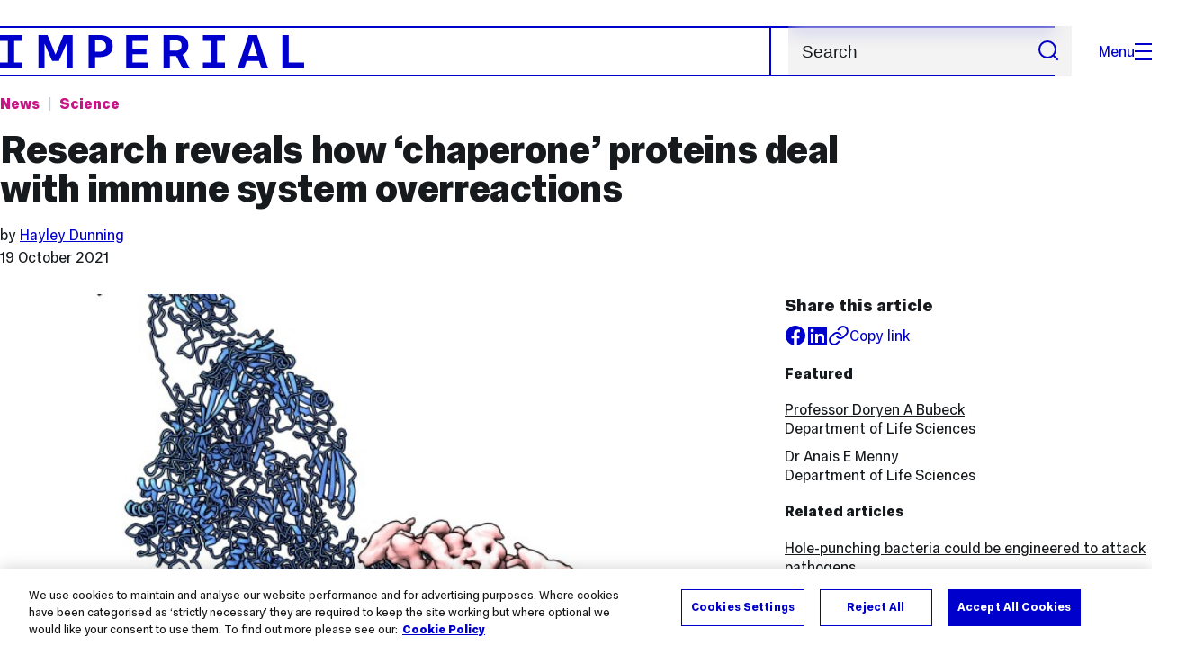

--- FILE ---
content_type: text/html; charset=UTF-8
request_url: https://www.imperial.ac.uk/news/231274/research-reveals-chaperone-proteins-deal-with
body_size: 12899
content:
<!DOCTYPE html>
<html class="no-js" lang="en-GB">
<head>
  <title>Research reveals how ‘chaperone’ proteins deal with immune system overreactions | Imperial News | Imperial College London</title>
  <link rel="canonical" href="https://www.imperial.ac.uk/news/231274/research-reveals-chaperone-proteins-deal-with/" />
  <meta charset="utf-8" />
  <meta http-equiv="X-UA-Compatible" content="IE=edge" />
  <meta name="description" content="Scientists have discovered how special proteins in the blood prevent our immune system from harming our own cells with overproduced molecules. " />
  <meta name="viewport" content="width=device-width, initial-scale=1.0" />
  <!-- OneTrust Cookies Consent Notice start for imperial.ac.uk -->
  <script type="text/javascript" src="https://cdn-ukwest.onetrust.com/consent/6d9efb9d-b605-406f-b8b3-c9644859d064/OtAutoBlock.js" ></script><script src="https://cdn-ukwest.onetrust.com/scripttemplates/otSDKStub.js"  type="text/javascript" charset="UTF-8" data-domain-script="6d9efb9d-b605-406f-b8b3-c9644859d064" ></script>
  <script type="text/javascript">function OptanonWrapper() { }</script>
  <!-- OneTrust Cookies Consent Notice end for imperial.ac.uk -->

  <!-- Search metadata tags -->
  <meta name="SectionType" content="News">
  <meta name="NewsDescription" content="Scientists have discovered how special proteins in the blood prevent our immune system from harming our own cells with overproduced molecules. ">
      <meta name="NewsTag" content="Immune system, Europe, Research, REF, Global challenges Health and wellbeing">
    <meta name="NewsImage" content="https://www.imperial.ac.uk/newsarchive/images/main/newseventsimage_1634634550587_mainnews2012_x1.jpg">
  <meta name="Newsdate" content="19 October 2021">
      <meta name="NewsSection" content="Science">
    <meta name="SearchPriority" content="1634634">
  <!-- twitter metadata tags -->
  <meta name="twitter:dnt" content="on">
  <meta name="twitter:card" content="summary_large_image">
  <meta name="twitter:site" content="@imperialcollege">
  <meta name="twitter:title" content="Research reveals how ‘chaperone’ proteins deal with immune system overreactions | Imperial News | Imperial College London">
  <meta name="twitter:description" content="Scientists have discovered how special proteins in the blood prevent our immune system from harming our own cells with overproduced molecules. ">
  <meta name="twitter:image" content="https://www.imperial.ac.uk/newsarchive/images/main/newseventsimage_1634634550587_mainnews2012_x1.jpg">
  <meta name="fb:app_id" content="674884772674087">
  <meta property="og:title" content="Research reveals how ‘chaperone’ proteins deal with immune system overreactions | Imperial News | Imperial College London" />
  <meta property="og:type" content="website" />
  <meta property="og:image" content="https://www.imperial.ac.uk/newsarchive/images/main/newseventsimage_1634634550587_mainnews2012_x1.jpg" />
  <meta property="og:image:type" content="image/jpeg" />
  <meta property="og:image:secure_url" content="https://www.imperial.ac.uk/newsarchive/images/main/newseventsimage_1634634550587_mainnews2012_x1.jpg" />
  <meta property="og:url" content="https://www.imperial.ac.uk/news/231274/research-reveals-chaperone-proteins-deal-with/" />
  <meta property="og:description" content="Scientists have discovered how special proteins in the blood prevent our immune system from harming our own cells with overproduced molecules. " />
  <meta property="og:locale" content="en_GB" />
  <meta property="og:site_name" content="Imperial College London" />

  <link rel="preload" href="https://www.imperial.ac.uk/assets/website/fonts/icons/fonts/imperial-icons.woff?vrmf2d" as="font" type="font/woff" crossorigin>
  <link rel="preload" href="https://www.imperial.ac.uk/assets/website/fonts/imperial-sans/ImperialText-VF.woff2" as="font" type="font/woff2" crossorigin>
  <link href="https://www.imperial.ac.uk/assets/website/stylesheets/css/screen.css" media="all" rel="stylesheet" type="text/css" />

  <link href="https://www.imperial.ac.uk/assets/website/stylesheets/css/print.css" media="print" rel="stylesheet" type="text/css" />

  <link rel="icon" type="image/svg+xml" href="https://www.imperial.ac.uk/assets/website/images/favicon/favicon.svg">
  <link rel="alternate icon" href="https://www.imperial.ac.uk/assets/website/images/favicon/favicon.ico">
  <link rel="icon" href="https://www.imperial.ac.uk/assets/website/images/favicon/favicon-32.png" sizes="32x32">
  <link rel="icon" href="https://www.imperial.ac.uk/assets/website/images/favicon/favicon-57.png" sizes="57x57">
  <link rel="icon" href="https://www.imperial.ac.uk/assets/website/images/favicon/favicon-76.png" sizes="76x76">
  <link rel="icon" href="https://www.imperial.ac.uk/assets/website/images/favicon/favicon-96.png" sizes="96x96">
  <link rel="icon" href="https://www.imperial.ac.uk/assets/website/images/favicon/favicon-128.png" sizes="128x128">
  <link rel="icon" href="https://www.imperial.ac.uk/assets/website/images/favicon/favicon-192.png" sizes="192x192">
  <link rel="icon" href="https://www.imperial.ac.uk/assets/website/images/favicon/favicon-228.png" sizes="228x228">
  <link rel="shortcut icon" href="https://www.imperial.ac.uk/assets/website/images/favicon/favicon-196.png" sizes="196x196">
  <link rel="apple-touch-icon" href="https://www.imperial.ac.uk/assets/website/images/favicon/favicon-120.png" sizes="120x120">
  <link rel="apple-touch-icon" href="https://www.imperial.ac.uk/assets/website/images/favicon/favicon-152.png" sizes="152x152">
  <link rel="apple-touch-icon" href="https://www.imperial.ac.uk/assets/website/images/favicon/favicon-180.png" sizes="180x180">
  <meta name="msapplication-TileColor" content="#0000CD">
  <meta name="msapplication-TileImage" content="https://www.imperial.ac.uk/assets/website/images/favicon/favicon-144.png">
  <meta name="msapplication-config" content="https://www.imperial.ac.uk/assets/website/images/favicon/browserconfig.xml" />

  <script src="https://www.imperial.ac.uk/assets/website/js/lib/jquery3.min.js" id="jquery3"></script>


  <script defer src="https://www.imperial.ac.uk/assets/website/js/build/application.min.js" type="text/javascript"></script>


  <script defer src="//cdnjs.cloudflare.com/ajax/libs/gsap/3.10.4/gsap.min.js"></script>  <!-- gsap.min.js -->

  <!--See https://developers.google.com/search/docs/appearance/structured-data/article -->
  <script data-rh="true" type="application/ld+json">
      {
          "@context":"http://schema.org",
          "@type":"NewsArticle",
          "url":"https://www.imperial.ac.uk/news/231274/research-reveals-chaperone-proteins-deal-with/",
          "publisher":{
              "@type":"Organization",
              "name":"Imperial College London",
              "logo":{
                  "@type":"ImageObject",
                  "url":"https://www.imperial.ac.uk/assets/website/images/logo/imperial-600.png",
                  "width": 600,
                  "height": 270
              }
          },
          "datePublished":"2021-10-19T10:04:00.000Z",
          "dateModified":"2021-10-19T00:00:00.000Z",
          "description":"Scientists have discovered how special proteins in the blood prevent our immune system from harming our own cells with overproduced molecules. ",
          "headline":"Research reveals how ‘chaperone’ proteins deal with immune system overreactions",
          "image":{
              "@type":"ImageObject",
              "width":3000,
              "height":2000,
              "url":"https://www.imperial.ac.uk/newsarchive/images/main/newseventsimage_1634634550587_mainnews2012_x1.jpg"
          },
          "thumbnailUrl":"",
                    "author": [
                            {
                    "@type": "Person",
                    "name": "Hayley Dunning",
                    "affiliation": {"@id": "https://www.imperial.ac.uk/"}
                }                      ],
                    "articleBody":"Scientists have discovered how special proteins in the blood prevent our immune system from harming our own cells with overproduced molecules. ",
          "mainEntityOfPage": {
              "@type": "WebPage",
              "@id": "https://www.imperial.ac.uk/news/"
          }
      }
  </script>
</head>
<body>
    <noscript><iframe src="https://www.googletagmanager.com/ns.html?id=GTM-NDH95W87" height="0" width="0" style="display:none;visibility:hidden"></iframe></noscript><script>(function(w,d,s,l,i){w[l]=w[l]||[];w[l].push({'gtm.start': new Date().getTime(),event:'gtm.js'});var f=d.getElementsByTagName(s)[0], 
j=d.createElement(s),dl=l!='dataLayer'?'&l='+l:'';j.async=true;j.src= 'https://www.googletagmanager.com/gtm.js?id='+i+dl;f.parentNode.insertBefore(j,f); })(window,document,'script','dataLayer','GTM-NDH95W87');</script>
    <!-- PAGE HEADER is templated and published from T4 -->
    <header class="header">
        <div class="header__inner ">
            <a class="header__logo" href="/" aria-label="Homepage">
    <svg width="727" height="80" viewBox="0 0 727 80" fill="none" xmlns="http://www.w3.org/2000/svg">
        <path d="M301.453 0V80H353.346V66H316.622V46H350.152V32.4H316.622V14H353.346V0H301.453Z" fill="currentcolor" />
        <path d="M238.397 12.9177H227.22V39.8776H238.397C247.142 39.8776 253.566 35.6376 253.566 26.3953C253.566 16.8 247.142 12.9177 238.397 12.9177ZM239.196 52.8H227.22V80H212.052V0H239.196C256.219 0 269.533 7.72706 269.533 26.4C269.533 44.8 256.121 52.8 239.196 52.8Z" fill="currentcolor" />
        <path d="M485.079 0V14H503.84V66H485.079V80H537.77V66H519.009V14H537.77V0H485.079Z" fill="currentcolor" />
        <path d="M434.191 24.8C434.191 34.4377 428.602 37.4777 419.022 37.4777H406.248V12.9177H419.022C429.419 12.9224 434.191 16.8 434.191 24.8ZM450.158 24.8C450.158 6.12706 437.384 0 420.619 0H391.08V80H406.248V50.4H419.022C419.722 50.4 420.417 50.3859 421.107 50.3624L436.562 80H453.37L436.224 47.1906C444.565 43.4777 450.158 36.3435 450.158 24.8Z" fill="currentcolor" />
        <path d="M604.324 14.1929L615.238 49.4777H593.406L604.324 14.1929ZM594.345 0L567.999 80H583.966L589.409 62.4H619.235L624.678 80H640.645L614.299 0H594.345Z" fill="currentcolor" />
        <path d="M674.889 0V80H726.914V66H690.058V0H674.889Z" fill="currentcolor" />
        <path d="M151.908 0L132.747 47.04L113.587 0H92.0312V80H106.402V20.1882L124.764 62.4H140.731L159.093 20.1882V80H173.463V0H151.908Z" fill="currentcolor" />
        <path d="M0 0V14H18.7613V66H0V80H52.6912V66H33.93V14H52.6912V0H0Z" fill="currentcolor" />
    </svg>
</a>     

            <div class="header__buttons">
                <search class="header__search">
                  <form action="/search/">
                      <label class="sr-only" for="search">Search</label>
                      <input placeholder="Search" type="search" id="search" name="searchStudioQuery" />
                      <button type="submit" value="Search" aria-label="Submit search">
                          <svg role="img" aria-hidden="true" focusable="false" class="icon icon--m">
                              <use xlink:href="/assets/website/images/svg/icons.svg#search"></use>
                          </svg>
                      </button>
                  </form>
                </search>

                <button class="header__search-toggle toggler" data-targets=".header__search--mobile">
                    Search
                    <svg role="img" aria-hidden="true" focusable="false" class="icon icon--m">
                        <use xlink:href="/assets/website/images/svg/icons.svg#search"></use>
                    </svg>
                </button>
                <button class="header__nav-open" aria-label="Open navigation overlay">Menu<span></span></button>
            </div>


            <nav class="header__nav-fallback">
                <ul class="cluster cluster--pad-m">
                    <li><a href="/study/">Study</a></li><li><a href="/research-and-innovation/">Research</a></li><li><a href="/faculties-and-departments/">Faculties</a></li><li><a href="https://www.imperial.ac.uk/news/">News</a></li><li><a href="/whats-on/">Events</a></li><li><a href="/about/">About</a></li><li><a href="/get-involved/">Get involved</a></li><li><a href="/giving/">Giving</a></li><li><a href="https://shopimperial.org/">Shop Imperial</a></li>
                    <li><a href="/search">Search</a></li>
                </ul>
            </nav>

            <search class="header__search header__search--mobile">
                  <form action="/search/">
                      <label class="sr-only" for="search">Search</label>
                      <input placeholder="Search" type="search" id="search" name="searchStudioQuery" />
                      <button type="submit" value="Search" aria-label="Submit search">
                          <svg role="img" aria-hidden="true" focusable="false" class="icon icon--m">
                              <use xlink:href="/assets/website/images/svg/icons.svg#search"></use>
                          </svg>
                      </button>
                  </form>
            </search>
        </div>

        <div id="#overlay" role="dialog" aria-modal="true" aria-labelledby="overlay-title" class="hidden">
            <h2 class="sr-only" id="overlay-title">Website navigation</h2>
            <div class="container">
                <div class="header__drawer">
                    <button class="header__nav-close" aria-label="Close navigation overlay">Close<span></span></button>
                    <a class="header__drawer__logo" href="/" aria-label="Homepage">
    <svg width="727" height="80" viewBox="0 0 727 80" fill="none" xmlns="http://www.w3.org/2000/svg">
    <path d="M301.453 0V80H353.346V66H316.622V46H350.152V32.4H316.622V14H353.346V0H301.453Z" fill="currentcolor"/>
    <path d="M238.397 12.9177H227.22V39.8776H238.397C247.142 39.8776 253.566 35.6376 253.566 26.3953C253.566 16.8 247.142 12.9177 238.397 12.9177ZM239.196 52.8H227.22V80H212.052V0H239.196C256.219 0 269.533 7.72706 269.533 26.4C269.533 44.8 256.121 52.8 239.196 52.8Z" fill="currentcolor"/>
    <path d="M485.079 0V14H503.84V66H485.079V80H537.77V66H519.009V14H537.77V0H485.079Z" fill="currentcolor"/>
    <path d="M434.191 24.8C434.191 34.4377 428.602 37.4777 419.022 37.4777H406.248V12.9177H419.022C429.419 12.9224 434.191 16.8 434.191 24.8ZM450.158 24.8C450.158 6.12706 437.384 0 420.619 0H391.08V80H406.248V50.4H419.022C419.722 50.4 420.417 50.3859 421.107 50.3624L436.562 80H453.37L436.224 47.1906C444.565 43.4777 450.158 36.3435 450.158 24.8Z" fill="currentcolor"/>
    <path d="M604.324 14.1929L615.238 49.4777H593.406L604.324 14.1929ZM594.345 0L567.999 80H583.966L589.409 62.4H619.235L624.678 80H640.645L614.299 0H594.345Z" fill="currentcolor"/>
    <path d="M674.889 0V80H726.914V66H690.058V0H674.889Z" fill="currentcolor"/>
    <path d="M151.908 0L132.747 47.04L113.587 0H92.0312V80H106.402V20.1882L124.764 62.4H140.731L159.093 20.1882V80H173.463V0H151.908Z" fill="currentcolor"/>
    <path d="M0 0V14H18.7613V66H0V80H52.6912V66H33.93V14H52.6912V0H0Z" fill="currentcolor"/>
</svg>
</a>     
                    <div class="header__pane header__pane--global" id="site-nav">
                        <nav class="header__nav header__nav--global" aria-labelledby="global-nav-title">
                            <h3 class="sr-only" id="global-nav-title">Global site navigation</h3>
                            <ul>
                                <li>
    <a href="/study/">Study</a>
    <ul>
<li><a href="/study/courses/">Course search</a></li>
<li><a href="/study/apply/">Apply</a></li>
<li><a href="/study/fees-and-funding/">Fees and funding</a></li>
<li><a href="/study/student-life/">Student life</a></li>
<li><a href="/study/visit/">Visit</a></li>
<li><a href="/study/help-centre/">Help centre</a></li>
<li><a href="/study/request-info/">Request info</a></li>
<li><a href="/study/international-students/">International students</a></li>
<li><a href="https://www.imperial.ac.uk/business-school/executive-education/">Executive education</a></li>
<li></li>
<li><a href="/study/visit/summer-schools/">Summer schools</a></li>
</ul>
</li><li>
    <a href="/research-and-innovation/">Research</a>
    
</li><li>
    <a href="/faculties-and-departments/">Faculties</a>
    <ul>
<li><a href="/engineering/">Faculty of Engineering</a></li>
<li><a href="/medicine/">Faculty of Medicine</a></li>
<li><a href="/natural-sciences/">Faculty of Natural Sciences</a></li>
<li><a href="https://www.imperial.ac.uk/business-school/">Imperial Business School</a></li>
<li><a href="/admin-services/">Administrative and support services</a></li>
</ul>
</li><li>
    <a href="https://www.imperial.ac.uk/news/">News</a>
    <ul>
<li><a href="https://www.imperial.ac.uk/news/">News</a></li>
<li><a href="/be-inspired/stories/">Imperial Stories</a></li>
<li><a href="/be-inspired/magazine/">Imperial Magazine</a></li>
</ul>
</li><li>
    <a href="/whats-on/">Events</a>
    <ul>
<li><a href="/whats-on/">What's on</a></li>
<li><a href="/be-inspired/festival/">Great Exhibition Road Festival</a></li>
<li><a href="/be-inspired/lates/">Imperial Lates</a></li>
<li><a href="/students/graduation/">Graduation</a></li>
</ul>
</li><li>
    <a href="/about/">About</a>
    <ul>
<li><a href="/about/leadership-and-strategy/president/">President</a></li>
<li><a href="/about/leadership-and-strategy/provost/">Provost and Deputy President</a></li>
<li><a href="/admin-services/governance/university-governance-structure/governance-structure/council/">Council</a></li>
<li><a href="/about/leadership-and-strategy/strategy/">Imperial Strategy</a></li>
<li><a href="/about/global/">Imperial Global</a></li>
<li><a href="/about/sustainability/">Sustainable Imperial</a></li>
<li><a href="/about/schools-of-convergence-science/">Schools of Convergence Science</a></li>
<li><a href="/about/governance/">Governance</a></li>
<li><a href="/visit/campuses/">Campuses</a></li>
<li><a href="https://profiles.imperial.ac.uk/">Our academics</a></li>
<li><a href="/jobs/">Jobs at Imperial</a></li>
</ul>
</li><li>
    <a href="/get-involved/">Get involved</a>
    <ul>
<li><a href="/giving/">Giving</a></li>
<li><a href="/be-inspired/schools-outreach/">Schools outreach</a></li>
<li><a href="/be-inspired/global-summer-school/">Imperial Global Summer School</a></li>
<li><a href="/be-inspired/societal-engagement/">Societal engagement</a></li>
<li><a href="/be-inspired/volunteering/">Volunteering and outreach</a></li>
<li><a href="/get-involved/women-at-imperial/">Women at Imperial</a></li>
</ul>
</li><li>
    <a href="/giving/">Giving</a>
    
</li><li>
    <a href="https://shopimperial.org/">Shop Imperial</a>
    
</li>
                            </ul>
                        </nav>
                        <nav aria-labelledby="user-nav-title" role="navigation">
    <h3 class="sr-only" id="user-nav-title">User links navigation</h3>
    <ul class="header__user-links">
        <li><a href="/staff/">For staff</a></li>
        <li><a href="/students/">Current students</a></li>
        <li><a href="/for-business/">Imperial for business</a></li>
        <li><a href="/be-inspired/schools-outreach/">For schools</a></li>
        <li><a href="/alumni/">Alumni</a></li>
    </ul>
</nav>
                    </div>
                </div>
            </div>
        </div>
    </header>     
    <main id="content" class="flow-l">
        <div class="container article news-article news-article-archive flow-m">
            <div class="row">
                <div class="col lg-9 sm-12 flow-s">
                    <ul class="tags">
                        <li class="parent"><a href="/news/">News</a></li> <!-- link back to main news landing page -->
                        <li class="topic">
                            <a href="/news/articles/?topic=Science" 
                                aria-label="Topic: Science">
                                Science                            </a>
                        </li>
                    </ul>
                    <h1>Research reveals how ‘chaperone’ proteins deal with immune system overreactions</h1>
                    <div class="flow-3xs">
                                                    <p class="step--1">by
                                                            <a href="#authorbox">Hayley Dunning</a>                                                         </p>
                                                <p class="step--1"><time datetime="2021-10-19">19 October 2021</time></p>
                    </div>
                </div>
            </div>
            <div class="row row--gap-on-collapse">
                <div class="col lg-8 md-12">
                    <div class="flow-m">
                        <figure>
                                                            <div class="photo" id="mainImageWrapper" itemprop="image" itemscope itemtype="https://schema.org/ImageObject">
                                    <img src="https://www.imperial.ac.uk/newsarchive/images/main/newseventsimage_1634634550587_mainnews2012_x1.jpg" alt="Tangled blue shapes with a bulbous pink shape attached" class="mainImage" loading="eager" fetchpriority="high">
                                    <meta itemprop="url" content="https://www.imperial.ac.uk/newsarchive/images/main/newseventsimage_1634634550587_mainnews2012_x1.jpg">
                                    <meta itemprop="width" content="700">
                                    <meta itemprop="height" content="484">
                                    <meta itemprop="representativeOfPage" content="True">
                                    <meta itemprop="fileformat" content="image/jpeg">
                                    <div class="caption">
                                        <div class="caption-inside cufoned MetaOT"><p>Chaperone protein (pink) and an immune attack complex (blue)</p></div>
                                    </div>
                                </div>
                                                    </figure>
                        <div class="wysiwyg">
                            <p class="standfirst">
                                Scientists have discovered how special proteins in the blood prevent our immune system from harming our own cells with overproduced molecules.  
                            </p>
                            <p>The research, led by Imperial College London scientists and published today in <em><a href="https://doi.org/10.1038/s41467-021-26366-w" target="_blank" rel="noopener">Nature Communications</a></em>, provides insights into how our body keeps the immune system in check. It could also point to how special chaperone proteins can prevent the accumulation of other harmful molecules, such as those associated with Alzheimer&rsquo;s disease.</p>
<blockquote class="floating-pullquote"><span class="quotation">Seeing how these proteins stop MAC provides the first clues into how this branch of the immune system can be controlled</span> <span class="quoted-from">Dr Doryen Bubeck</span></blockquote>
<p>The team studied membrane attack complexes (MACs) &ndash; components of our immune system that punch minute holes in the membrane of invading bacteria. If enough holes are punched, the bacteria will pop and die.</p>
<p>The immune system therefore creates loads of MACs when an invader is detected, but not all of these reach their targets, meaning many end up in the bloodstream, where they could potentially damage the body&rsquo;s own cells.</p>
<p>Scientists knew special chaperone proteins &ndash; called clusterin and vitronectin &ndash; helped to prevent these MACs from causing unwanted attacks, but didn&rsquo;t know how.</p>
<p>Now, the team from Imperial and institutions in the Netherlands have managed to capture and investigate in unprecedented detail MAC precursor molecules bound to the chaperone proteins, revealing how the chaperones stop MACs becoming fully functional.</p>
<h2>Capturing rogue molecules</h2>
<p>Lead researcher <a href="https://www.imperial.ac.uk/people/d.bubeck" target="_blank" rel="noopener">Dr Doryen Bubeck</a>, from the Department of Life Sciences at Imperial, said: &ldquo;When a pathogen is detected, our immune system goes into overdrive to make MACs and not all of them reach their bacterial targets. Here we discovered how chaperones in the blood capture rogue molecules and prevent them from damaging human cells.</p>
<p>&ldquo;Seeing how these proteins stop MAC provides the first clues into how this branch of the immune system can be controlled and shows us how these chaperones might capture other harmful proteins in the blood.&rdquo;</p>
<p>From their detailed investigation, the team showed that clusterin attaches to a precursor version of MACs that is dissolved in the bloodstream. It then prevents the MAC from building up more of the components it needs to fully assemble and carry out its hole-punching attack.</p>
<figure class="caption full left"><img class="full" src="/newsarchive/images/mainnews2012/image2_1634634867993_x2.jpg?r=8349" alt="Tangled blue shapes with a bulbous pink shape attached" />
<figcaption>Cryo-electron microscopy structure of the soluble membrane attack complex shows how chaperone protein, clusterin (pink), helps to prevent immune activation complexes (blue) from damaging human cells</figcaption>
</figure>
<p>It&rsquo;s this prevention of build-up of further material that the researchers say could provide interesting insights into other material accumulations. For example, beta-amyloid fibres, if they are allowed to accumulate, can lead to the plaques that characterise Alzheimer&rsquo;s disease.</p>
<p>First author Ana&iuml;s Menny, also from the Department of Life Sciences at Imperial, said: &ldquo;If clusterin uses the same method to recognise and prevent beta-amyloid accumulation as it does for MACs, then we could get some really interesting insights into how the early precursors to Alzheimer&rsquo;s disease arise.&rdquo;</p>
<p>-</p>
<p>&lsquo;<a href="https://doi.org/10.1038/s41467-021-26366-w" target="_blank" rel="noopener">Structural basis of soluble membrane attack complex packaging for clearance</a>&rsquo; by Ana&iuml;s Menny, Marie V. Lukassen, Emma C. Couves, Vojtech Franc, Albert J.R. Heck and Doryen Bubeck is published in <em>Nature Communications</em>.</p> 
                            
                        </div>

                                                    <section class="bordered-section bordered-section--pad-m flow-m">
                                <header>
                                    <h2 class="step-0">Article supporters</h2>
                                </header>
                                <ul class="flow-s">
                                                                    <li>
                                                                                <a href="http://www.mrc.ac.uk">
                                            Medical Research Council                                         </a>
                                                                        </li>
                                                                    <li>
                                                                                <a href=" http://erc.europa.eu/">
                                            European Research Council                                        </a>
                                                                        </li>
                                                                    <li>
                                                                                <a href="http://www.wellcome.ac.uk">
                                            Wellcome Trust                                        </a>
                                                                        </li>
                                                                    <li>
                                                                                <a href="http://bbsrc.ac.uk/home/home.aspx">
                                            BBSRC                                        </a>
                                                                        </li>
                                                                </ul>
                            </section>
                           

                        <section class="bordered-section bordered-section--pad-m footnote">
                            <p class="step--1">Article text (excluding photos or graphics) &copy; Imperial College London.</p>
                            <p class="step--1">Photos and graphics subject to third party copyright used with permission or &copy; Imperial College London.</p>
                        </section>

                          


                        <section class="bordered-section bordered-section--pad-m flow-s">
                            <h2 class="step-0" id="authorbox">Reporter</h2>
                            <div class="row row--gap-s equal-height">
                                                                                                <div class="col lg-6 sm-12">
                                    <div class="people-card equal-height">
                                        <div class="flow-2xs">
                                            <div class="people__card-info">
                                                <h3 class="step-0">Hayley Dunning</h3>
                                                <p class="people-card__area">Communications Division</p>
                                            </div>
                                            <ul class="people-card__links flow-3xs" role="list" title="Hayley Dunning's contact details">
                                                <li>Email:
                                                    <a href="mailto:press.office@imperial.ac.uk">press.office@imperial.ac.uk</a>
                                                </li>
                                                <li>
                                                    <a href="/news/articles/?author=Hayley Dunning" aria-label="Articles by author Hayley Dunning">Articles by this author</a>
                                                </li>
                                            </ul>
                                        </div>
                                        <img class="people-card__image" src="//www.imperial.ac.uk/assets/news/img/avatar.png" alt="" loading="lazy">
                                    </div>
                                    </div>
                                                                                        </div>
                        </section>
                    </div>
                </div>

                <div class="col lg-4 md-12">
                    <aside class="article-meta step--1 flow-s">
                        <div class="flow-2xs">
                            <h2 class="step-0">Share this article</h2>
                            <ul class="cluster">
                                <li class="article__social article__social--facebook"><a href="https://www.facebook.com/sharer/sharer.php?u=https%3A%2F%2Fwww.imperial.ac.ukhttps://t4-test.imperial.ac.uk/terminalfour/preview/3/en/400019" rel="noopener noreferrer" target="_blank" class="lwi" aria-label="Share on facebook"><svg role="img" aria-hidden="true" focusable="false" class="icon icon--m"><use xlink:href="/assets/website/images/svg/icons.svg#facebook"></use></svg></a></li>
                                <li class="article__social article__social--linkedin"><a href="https://www.linkedin.com/shareArticle?mini=true&amp;url=https%3A%2F%2Fwww.imperial.ac.ukhttps://t4-test.imperial.ac.uk/terminalfour/preview/3/en/400019" rel="noopener noreferrer" target="_blank" class="lwi" aria-label="Share on LinkedIn"><svg role="img" aria-hidden="true" focusable="false" class="icon icon--m"><use xlink:href="/assets/website/images/svg/icons.svg#linkedin"></use></svg></a></li>
                                <li><button href="#" class="lwi share-button a-standard step--1"><svg role="img" aria-hidden="true" focusable="false" class="icon icon--m"><use xlink:href="/assets/website/images/svg/icons.svg#link"></use></svg><span>Copy link</span></button></li>
                            </ul>
                        </div>
                                                                            <h2 class="step--1">Featured</h2>
                            <ul class="related-content related-content--academics flow-2xs">
                                                                    <li>
                                                                                    <a href="https://profiles.imperial.ac.uk/d.bubeck">
                                                Professor Doryen A Bubeck                                             </a>
                                                                                <br>
                                        <i>Department of Life Sciences</i>
                                    </li>
                                                                    <li>
                                        Dr Anais E Menny                                         <br>
                                        <i>Department of Life Sciences</i>
                                    </li>
                                                            </ul>
                                                 
                            <h2 class="step--1">Related articles</h2>
                            <ul class="related-content related-content--aricles flow-2xs">
                                <li><a href="//www.imperial.ac.uk/news/208333/hole-punching-bacteria-could-engineered-attack-pathogens/">Hole-punching bacteria could be engineered to attack pathogens</a></li><li><a href="//www.imperial.ac.uk/news/170618/the-immune-systems-cell-splitters-revealed-unprecedented/">The immune system's cell-splitters revealed in unprecedented detail</a></li><li><a href="//www.imperial.ac.uk/news/191153/new-film-immune-system-killing-bacteria/">New film of immune system killing bacteria could point to new therapies</a></li>                            </ul>
                         
                         
                            <h2 class="step--1">Related links</h2>
                            <ul class="related-content related-content--links flow-2xs">
                            <li><a href="http://www.imperial.ac.uk/natural-sciences/">Science</a></li><li><a href="http://www.imperial.ac.uk/life-sciences">Department of Life Sciences</a></li>                            </ul>
                        
                         
                            <h2 class="step--1">Tags</h2>
                            <ul class="related-content related-content--aricles flow-2xs">
                                <li><a href="/news/articles/?tags=Immune system" aria-label="Immune system news">Immune system</a></li><li><a href="/news/articles/?tags=Europe" aria-label="Europe news">Europe</a></li><li><a href="/news/articles/?tags=Research" aria-label="Research news">Research</a></li><li><a href="/news/articles/?tags=REF" aria-label="REF news">REF</a></li><li><a href="/news/articles/?tags=Global challenges Health and wellbeing" aria-label="Global challenges Health and wellbeing news">Global challenges Health and wellbeing</a></li>                            </ul>
                         
                    </aside>
                </div>
            </div>
        </div> <!-- Close container -->
    </main>

    <!-- PAGE footer is templated and published from T4 -->
             <footer class="footer" role="contentinfo">
        
        <section class="footer__main">
    <h2 class="sr-only">Useful Links</h2>
    <div class="container">
        <div class="row row--gap-on-collapse">
            <nav class="col lg-3 sm-12">
                <div class="flow-s">
                    <h3 class="step--1">Popular links</h3>
                    <ul>
<li><a href="/admin-services/ict/self-service/digital-education-services/digital-education-platforms/blackboard/">Blackboard</a></li>
<li><a href="/admin-services/ict/contact-ict-service-desk/">Contact the Service Desk</a></li>
<li><a href="/jobs/">Jobs</a></li>
<li><a href="/admin-services/library/">Library services</a></li>
<li><a href="https://email.imperial.ac.uk" target="_blank" rel="noopener">Outlook email online</a></li>
</ul>
                </div>
            </nav>
            <nav class="col lg-3 sm-12">
                <div class="flow-s">
                    <h3 class="step--1">Faculties</h3>
                    <ul>
<li><a href="/engineering/">Engineering</a></li>
<li><a href="/medicine/">Medicine</a></li>
<li><a href="/natural-sciences/">Natural Sciences</a></li>
<li><a href="https://www.imperial.ac.uk/business-school/" target="_blank" rel="noopener">Imperial Business School</a></li>
</ul>
                </div>
            </nav>
            <nav class="col lg-3 sm-12">
                <div class="flow-s">
                    <h3 class="step--1">Directories</h3>
                    <ul>
<li><a href="/admin-services/">Admin and support services </a></li>
<li><a href="/multidisciplinary-research/">Networks and Centres </a></li>
<li><a href="/a-z-research/">Research groups </a></li>
<li><a href="https://profiles.imperial.ac.uk/" target="_blank" rel="noopener">Search all staff</a></li>
</ul>
                </div>
            </nav>
            <nav class="col lg-3 sm-12">
                <div class="flow-s">
                    <h3 class="step--1">Partners</h3>
                    <ul>
<li><a href="https://ahsc.org.uk/" target="_blank" rel="noopener">Imperial College Academic Health Science Centre </a></li>
<li><a href="https://imperialcollegehealthpartners.com/" target="_blank" rel="noopener">Imperial College Health Partners </a></li>
<li><a href="https://www.imperial.nhs.uk/" target="_blank" rel="noopener">Imperial College Healthcare NHS Trust </a></li>
<li><a href="https://www.imperial-consultants.co.uk/" target="_blank" rel="noopener">Imperial Consultants</a></li>
</ul>
                </div>
            </nav>
        </div>
    </div>
</section>

<section itemscope itemtype="http://schema.org/CollegeOrUniversity">
    <h2 class="sr-only">College Information</h2>
    <div class="container">
        <div class="footer__common">
            <div class="row">
                <div class="col lg-3 sm-12">
                    <div class="footer__contact flow-s">
                        <a href="#" class="footer__brand">
                            <span class="sr-only" itemprop="name">Imperial College London</span>
                            <svg width="727" height="80" viewBox="0 0 727 80" fill="none" xmlns="http://www.w3.org/2000/svg">
                                <path d="M301.453 0V80H353.346V66H316.622V46H350.152V32.4H316.622V14H353.346V0H301.453Z" fill="currentcolor"/>
                                <path d="M238.397 12.9177H227.22V39.8776H238.397C247.142 39.8776 253.566 35.6376 253.566 26.3953C253.566 16.8 247.142 12.9177 238.397 12.9177ZM239.196 52.8H227.22V80H212.052V0H239.196C256.219 0 269.533 7.72706 269.533 26.4C269.533 44.8 256.121 52.8 239.196 52.8Z" fill="currentcolor"/>
                                <path d="M485.079 0V14H503.84V66H485.079V80H537.77V66H519.009V14H537.77V0H485.079Z" fill="currentcolor"/>
                                <path d="M434.191 24.8C434.191 34.4377 428.602 37.4777 419.022 37.4777H406.248V12.9177H419.022C429.419 12.9224 434.191 16.8 434.191 24.8ZM450.158 24.8C450.158 6.12706 437.384 0 420.619 0H391.08V80H406.248V50.4H419.022C419.722 50.4 420.417 50.3859 421.107 50.3624L436.562 80H453.37L436.224 47.1906C444.565 43.4777 450.158 36.3435 450.158 24.8Z" fill="currentcolor"/>
                                <path d="M604.324 14.1929L615.238 49.4777H593.406L604.324 14.1929ZM594.345 0L567.999 80H583.966L589.409 62.4H619.235L624.678 80H640.645L614.299 0H594.345Z" fill="currentcolor"/>
                                <path d="M674.889 0V80H726.914V66H690.058V0H674.889Z" fill="currentcolor"/>
                                <path d="M151.908 0L132.747 47.04L113.587 0H92.0312V80H106.402V20.1882L124.764 62.4H140.731L159.093 20.1882V80H173.463V0H151.908Z" fill="currentcolor"/>
                                <path d="M0 0V14H18.7613V66H0V80H52.6912V66H33.93V14H52.6912V0H0Z" fill="currentcolor"/>
                            </svg>
                        </a>
                        <meta itemprop="url" content="https://www.imperial.ac.uk/">
                        <meta itemprop="image"
                            content="https://www.imperial.ac.uk/ImageCropToolT4/imageTool/uploaded-images/homepage-default-social--tojpeg_1523872141375_x1.jpg">
                        <meta itemprop="logo"
                            content="https://www.imperial.ac.uk/assets/website/images/logo/imperial-600.png">
                        <meta itemprop="sameAs" content="https://en.wikipedia.org/wiki/Imperial_College_London">
                        <div class="address">
                            <h3 class="sr-only">Address</h3>
                            <p itemscope itemtype="http://schema.org/PostalAddress" itemprop="address">
                                <span itemprop="name">Imperial College London</span><br />
                                <span itemprop="streetAddress">South Kensington Campus</span><br />
                                <span itemprop="addressLocality">London</span>
                                <span itemprop="postalCode">SW7 2AZ</span>,&nbsp;<span itemprop="addressCountry">UK</span><br />
                                <span itemprop="telephone">tel: +44 (0)20 7589 5111</span>
                            </p>
                        </div>
                    </div>
                </div>
                <div class="col lg-9 sm-12">
                    <div class="footer__info flow-s" id="footer-info">
                        <div class="footer__social cluster cluster--pad-m">
                            <a href="https://www.facebook.com/imperialcollegelondon" target="_blank"
                                itemprop="sameAs">
                                <span class="sr-only">Facebook</span>
                                <svg role="img" aria-hidden="true" focusable="false" class="icon icon--m">
                                    <use xlink:href="/assets/website/images/svg/icons.svg#facebook"></use>
                                </svg>
                            </a>
                            <a href="https://twitter.com/imperialcollege" target="_blank" itemprop="sameAs">
                                <span class="sr-only">X, formerly known as Twitter</span>
                                <svg role="img" aria-hidden="true" focusable="false" class="icon icon--m">
                                    <use xlink:href="/assets/website/images/svg/icons.svg#twitter"></use>
                                </svg>
                            </a>
                            <a href="https://www.youtube.com/user/imperialcollegevideo" target="_blank" itemprop="sameAs">
                                <span class="sr-only">YouTube</span>
                                <svg role="img" aria-hidden="true" focusable="false" class="icon icon--m">
                                    <use xlink:href="/assets/website/images/svg/icons.svg#youtube"></use>
                                </svg>
                            </a>
                            <a href="https://www.linkedin.com/edu/imperial-college-london-12598" target="_blank" itemprop="sameAs">
                                <span class="sr-only">LinkedIn</span>
                                <svg role="img" aria-hidden="true" focusable="false" class="icon icon--m">
                                    <use xlink:href="/assets/website/images/svg/icons.svg#linkedin"></use>
                                </svg>
                            </a>
                            <a href="https://instagram.com/imperialcollege" target="_blank" itemprop="sameAs">
                                <span class="sr-only">Instagram</span>
                                <svg role="img" aria-hidden="true" focusable="false" class="icon icon--m">
                                    <use xlink:href="/assets/website/images/svg/icons.svg#instagram"></use>
                                </svg>
                            </a>
                            <a href="https://www.tiktok.com/@imperialcollege" target="_blank" itemprop="sameAs">
                                <span class="sr-only">TikTok</span>
                                <svg role="img" aria-hidden="true" focusable="false" class="icon icon--m">
                                    <use xlink:href="/assets/website/images/svg/icons.svg#tiktok"></use>
                                </svg>
                            </a>
                            <a href="https://bsky.app/profile/imperialcollegeldn.bsky.social" target="_blank" itemprop="sameAs">
                                <span class="sr-only">TikTok</span>
                                <svg role="img" aria-hidden="true" focusable="false" class="icon icon--m">
                                    <use xlink:href="/assets/website/images/svg/icons.svg#bluesky-outline"></use>
                                </svg>
                            </a>
                        </div>
                        <nav>
                            <h3 class="sr-only">Site Information</h3>
                            <ul class="footer__meta">
                                <li><a href="/sitemap/">Sitemap</a></li>
                                <li><a href="/about-the-site/accessibility/">Accessibility</a></li>
                                <li><a href="/admin-services/finance/purchasing/related-policy-statements/modern-slavery/">Modern slavery statement</a></li>
                                <li><a href="/about-the-site/privacy/">Privacy notice</a></li>
                                <li><a href="/about-the-site/use-of-cookies/">Use of cookies</a></li>
                                <li><a href="/about-the-site/incorrect-content/">Report incorrect content</a></li>
                                    </ul>
                        </nav>
                        <p class="footer__copyright">&copy; 2025 Imperial College London</p>
                    </div>
                </div>
            </div>
        </div>
    </div>
</section>
    </footer>
</body>